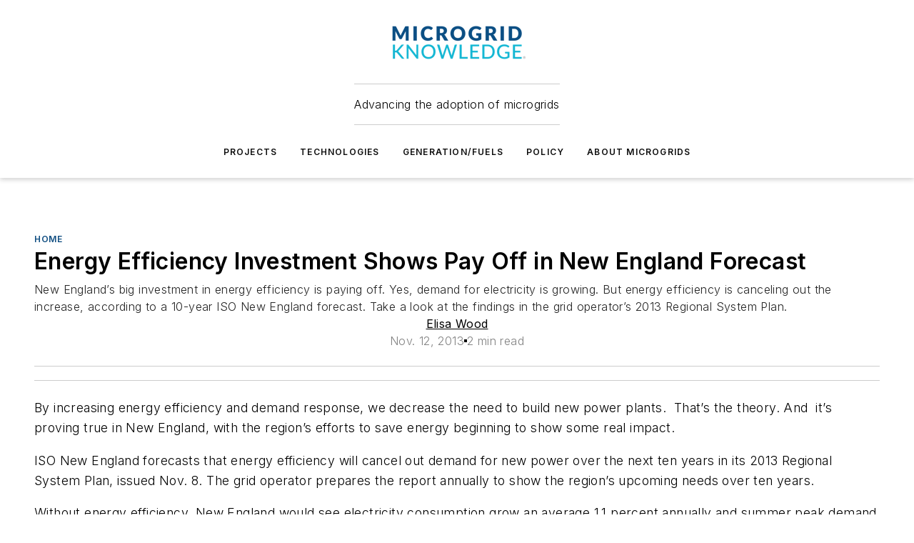

--- FILE ---
content_type: text/javascript; charset=utf-8
request_url: https://www.microgridknowledge.com/_nuxt/WebFavoriteContentToggle-elaPMm_9.mjs
body_size: 71
content:
import{Y as a,b as f,o as m,br as c,g as d,h as k,i as r,e as g,k as I,cd as i}from"#entry";const _={__name:"WebFavoriteContentToggle",props:{contentId:{type:Number},contentUrl:{type:String}},setup(e){const t=a(!1),o=a(!1),{trackContentFavorite:s}=f();m(async()=>{((await c.getUserInfo())?.favoriteContent??[]).map(n=>{n.id===e.contentId&&(t.value=!0)}),o.value=!0});function u(){t.value=!t.value,c.toggleContentFavorite(e.contentId,e.contentUrl,t.value),s({contentId:e.contentId,action:t.value?i.Favorite:i.Unfavorite})}return(l,v)=>{const n=I;return r(o)?(g(),d(n,{key:0,icon:r(t)===!0?"mdi:bookmark":"mdi:bookmark-outline",width:20,"icon-color":"#868686",onClick:u},null,8,["icon"])):k("",!0)}}};export{_};
